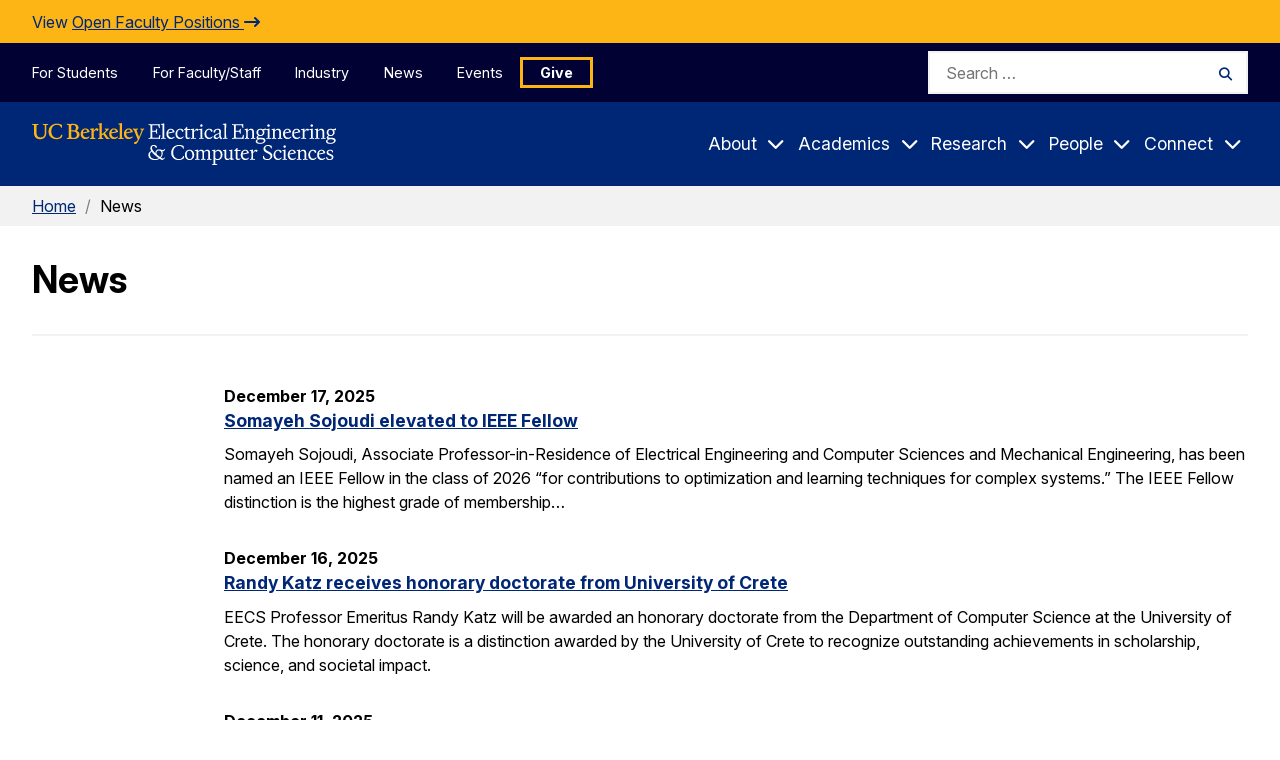

--- FILE ---
content_type: application/javascript; charset=UTF-8
request_url: https://eecs.berkeley.edu/cdn-cgi/challenge-platform/h/g/scripts/jsd/d39f91d70ce1/main.js?
body_size: 4657
content:
window._cf_chl_opt={uYln4:'g'};~function(T2,A,H,m,k,E,I,L){T2=l,function(Q,s,Tb,T1,n,j){for(Tb={Q:253,s:356,n:304,j:327,o:365,x:364,U:319,W:324,Z:334,C:247,d:357},T1=l,n=Q();!![];)try{if(j=-parseInt(T1(Tb.Q))/1+parseInt(T1(Tb.s))/2*(parseInt(T1(Tb.n))/3)+-parseInt(T1(Tb.j))/4+parseInt(T1(Tb.o))/5*(-parseInt(T1(Tb.x))/6)+-parseInt(T1(Tb.U))/7+parseInt(T1(Tb.W))/8*(parseInt(T1(Tb.Z))/9)+-parseInt(T1(Tb.C))/10*(-parseInt(T1(Tb.d))/11),s===j)break;else n.push(n.shift())}catch(o){n.push(n.shift())}}(T,988046),A=this||self,H=A[T2(343)],m={},m[T2(305)]='o',m[T2(283)]='s',m[T2(267)]='u',m[T2(287)]='z',m[T2(258)]='n',m[T2(270)]='I',m[T2(342)]='b',k=m,A[T2(303)]=function(Q,s,j,o,Td,TC,TZ,Tn,U,W,Z,C,M,K){if(Td={Q:257,s:248,n:268,j:257,o:248,x:266,U:353,W:291,Z:353,C:260,d:310,M:277,K:272,c:358},TC={Q:285,s:277,n:350},TZ={Q:265,s:262,n:361,j:296},Tn=T2,null===s||s===void 0)return o;for(U=f(s),Q[Tn(Td.Q)][Tn(Td.s)]&&(U=U[Tn(Td.n)](Q[Tn(Td.j)][Tn(Td.o)](s))),U=Q[Tn(Td.x)][Tn(Td.U)]&&Q[Tn(Td.W)]?Q[Tn(Td.x)][Tn(Td.Z)](new Q[(Tn(Td.W))](U)):function(N,Tt,P){for(Tt=Tn,N[Tt(TC.Q)](),P=0;P<N[Tt(TC.s)];N[P]===N[P+1]?N[Tt(TC.n)](P+1,1):P+=1);return N}(U),W='nAsAaAb'.split('A'),W=W[Tn(Td.C)][Tn(Td.d)](W),Z=0;Z<U[Tn(Td.M)];C=U[Z],M=b(Q,s,C),W(M)?(K='s'===M&&!Q[Tn(Td.K)](s[C]),Tn(Td.c)===j+C?x(j+C,M):K||x(j+C,s[C])):x(j+C,M),Z++);return o;function x(N,P,Ts){Ts=l,Object[Ts(TZ.Q)][Ts(TZ.s)][Ts(TZ.n)](o,P)||(o[P]=[]),o[P][Ts(TZ.j)](N)}},E=T2(284)[T2(250)](';'),I=E[T2(260)][T2(310)](E),A[T2(354)]=function(Q,s,TK,TX,n,j,o,x){for(TK={Q:263,s:277,n:332,j:296,o:323},TX=T2,n=Object[TX(TK.Q)](s),j=0;j<n[TX(TK.s)];j++)if(o=n[j],'f'===o&&(o='N'),Q[o]){for(x=0;x<s[n[j]][TX(TK.s)];-1===Q[o][TX(TK.n)](s[n[j]][x])&&(I(s[n[j]][x])||Q[o][TX(TK.j)]('o.'+s[n[j]][x])),x++);}else Q[o]=s[n[j]][TX(TK.o)](function(U){return'o.'+U})},L=function(TD,TY,Ti,TS,TP,TH,s,n,j){return TD={Q:349,s:359},TY={Q:261,s:261,n:261,j:296,o:261,x:261,U:344,W:261,Z:259,C:259},Ti={Q:277},TS={Q:279},TP={Q:277,s:259,n:265,j:262,o:361,x:265,U:265,W:262,Z:361,C:279,d:296,M:296,K:261,c:296,a:261,N:265,P:361,S:296,i:261,Y:296,D:296,F:344},TH=T2,s=String[TH(TD.Q)],n={'h':function(o,Ta){return Ta={Q:302,s:259},null==o?'':n.g(o,6,function(x,Te){return Te=l,Te(Ta.Q)[Te(Ta.s)](x)})},'g':function(o,x,U,Tg,W,Z,C,M,K,N,P,S,i,Y,D,F,J,T0){if(Tg=TH,null==o)return'';for(Z={},C={},M='',K=2,N=3,P=2,S=[],i=0,Y=0,D=0;D<o[Tg(TP.Q)];D+=1)if(F=o[Tg(TP.s)](D),Object[Tg(TP.n)][Tg(TP.j)][Tg(TP.o)](Z,F)||(Z[F]=N++,C[F]=!0),J=M+F,Object[Tg(TP.x)][Tg(TP.j)][Tg(TP.o)](Z,J))M=J;else{if(Object[Tg(TP.U)][Tg(TP.W)][Tg(TP.Z)](C,M)){if(256>M[Tg(TP.C)](0)){for(W=0;W<P;i<<=1,Y==x-1?(Y=0,S[Tg(TP.d)](U(i)),i=0):Y++,W++);for(T0=M[Tg(TP.C)](0),W=0;8>W;i=i<<1.26|1.48&T0,x-1==Y?(Y=0,S[Tg(TP.M)](U(i)),i=0):Y++,T0>>=1,W++);}else{for(T0=1,W=0;W<P;i=T0|i<<1,x-1==Y?(Y=0,S[Tg(TP.d)](U(i)),i=0):Y++,T0=0,W++);for(T0=M[Tg(TP.C)](0),W=0;16>W;i=i<<1|1&T0,x-1==Y?(Y=0,S[Tg(TP.M)](U(i)),i=0):Y++,T0>>=1,W++);}K--,0==K&&(K=Math[Tg(TP.K)](2,P),P++),delete C[M]}else for(T0=Z[M],W=0;W<P;i=i<<1.83|1.81&T0,Y==x-1?(Y=0,S[Tg(TP.c)](U(i)),i=0):Y++,T0>>=1,W++);M=(K--,K==0&&(K=Math[Tg(TP.a)](2,P),P++),Z[J]=N++,String(F))}if(M!==''){if(Object[Tg(TP.N)][Tg(TP.j)][Tg(TP.P)](C,M)){if(256>M[Tg(TP.C)](0)){for(W=0;W<P;i<<=1,Y==x-1?(Y=0,S[Tg(TP.S)](U(i)),i=0):Y++,W++);for(T0=M[Tg(TP.C)](0),W=0;8>W;i=i<<1|1.57&T0,Y==x-1?(Y=0,S[Tg(TP.c)](U(i)),i=0):Y++,T0>>=1,W++);}else{for(T0=1,W=0;W<P;i=T0|i<<1,Y==x-1?(Y=0,S[Tg(TP.d)](U(i)),i=0):Y++,T0=0,W++);for(T0=M[Tg(TP.C)](0),W=0;16>W;i=T0&1.31|i<<1,x-1==Y?(Y=0,S[Tg(TP.S)](U(i)),i=0):Y++,T0>>=1,W++);}K--,K==0&&(K=Math[Tg(TP.i)](2,P),P++),delete C[M]}else for(T0=Z[M],W=0;W<P;i=1&T0|i<<1.99,x-1==Y?(Y=0,S[Tg(TP.d)](U(i)),i=0):Y++,T0>>=1,W++);K--,K==0&&P++}for(T0=2,W=0;W<P;i=i<<1|1&T0,Y==x-1?(Y=0,S[Tg(TP.Y)](U(i)),i=0):Y++,T0>>=1,W++);for(;;)if(i<<=1,x-1==Y){S[Tg(TP.D)](U(i));break}else Y++;return S[Tg(TP.F)]('')},'j':function(o,TR){return TR=TH,null==o?'':o==''?null:n.i(o[TR(Ti.Q)],32768,function(x,TG){return TG=TR,o[TG(TS.Q)](x)})},'i':function(o,x,U,Tp,W,Z,C,M,K,N,P,S,i,Y,D,F,T0,J){for(Tp=TH,W=[],Z=4,C=4,M=3,K=[],S=U(0),i=x,Y=1,N=0;3>N;W[N]=N,N+=1);for(D=0,F=Math[Tp(TY.Q)](2,2),P=1;P!=F;J=S&i,i>>=1,0==i&&(i=x,S=U(Y++)),D|=(0<J?1:0)*P,P<<=1);switch(D){case 0:for(D=0,F=Math[Tp(TY.s)](2,8),P=1;F!=P;J=S&i,i>>=1,i==0&&(i=x,S=U(Y++)),D|=(0<J?1:0)*P,P<<=1);T0=s(D);break;case 1:for(D=0,F=Math[Tp(TY.n)](2,16),P=1;P!=F;J=i&S,i>>=1,0==i&&(i=x,S=U(Y++)),D|=(0<J?1:0)*P,P<<=1);T0=s(D);break;case 2:return''}for(N=W[3]=T0,K[Tp(TY.j)](T0);;){if(Y>o)return'';for(D=0,F=Math[Tp(TY.n)](2,M),P=1;P!=F;J=i&S,i>>=1,i==0&&(i=x,S=U(Y++)),D|=(0<J?1:0)*P,P<<=1);switch(T0=D){case 0:for(D=0,F=Math[Tp(TY.o)](2,8),P=1;P!=F;J=i&S,i>>=1,0==i&&(i=x,S=U(Y++)),D|=(0<J?1:0)*P,P<<=1);W[C++]=s(D),T0=C-1,Z--;break;case 1:for(D=0,F=Math[Tp(TY.x)](2,16),P=1;F!=P;J=i&S,i>>=1,0==i&&(i=x,S=U(Y++)),D|=P*(0<J?1:0),P<<=1);W[C++]=s(D),T0=C-1,Z--;break;case 2:return K[Tp(TY.U)]('')}if(0==Z&&(Z=Math[Tp(TY.W)](2,M),M++),W[T0])T0=W[T0];else if(C===T0)T0=N+N[Tp(TY.Z)](0);else return null;K[Tp(TY.j)](T0),W[C++]=N+T0[Tp(TY.C)](0),Z--,N=T0,Z==0&&(Z=Math[Tp(TY.o)](2,M),M++)}}},j={},j[TH(TD.s)]=n.h,j}(),O();function R(TI,T5,Q,s,n){return TI={Q:274,s:275},T5=T2,Q=3600,s=g(),n=Math[T5(TI.Q)](Date[T5(TI.s)]()/1e3),n-s>Q?![]:!![]}function b(Q,s,n,TU,Tu,j){Tu=(TU={Q:290,s:266,n:254,j:266,o:255},T2);try{return s[n][Tu(TU.Q)](function(){}),'p'}catch(o){}try{if(null==s[n])return void 0===s[n]?'u':'x'}catch(x){return'i'}return Q[Tu(TU.s)][Tu(TU.n)](s[n])?'a':s[n]===Q[Tu(TU.j)]?'C':s[n]===!0?'T':!1===s[n]?'F':(j=typeof s[n],Tu(TU.o)==j?V(Q,s[n])?'N':'f':k[j]||'?')}function z(n,j,Tr,TV,o,x,U){if(Tr={Q:333,s:328,n:273,j:307,o:341,x:325,U:273,W:352,Z:335,C:341,d:321,M:313,K:335},TV=T2,o=TV(Tr.Q),!n[TV(Tr.s)])return;j===TV(Tr.n)?(x={},x[TV(Tr.j)]=o,x[TV(Tr.o)]=n.r,x[TV(Tr.x)]=TV(Tr.U),A[TV(Tr.W)][TV(Tr.Z)](x,'*')):(U={},U[TV(Tr.j)]=o,U[TV(Tr.C)]=n.r,U[TV(Tr.x)]=TV(Tr.d),U[TV(Tr.M)]=j,A[TV(Tr.W)][TV(Tr.K)](U,'*'))}function l(u,Q,s){return s=T(),l=function(n,t,X){return n=n-244,X=s[n],X},l(u,Q)}function G(Q,s,Tz,TO,TL,Ty,T6,n,j,o){Tz={Q:295,s:351,n:256,j:329,o:246,x:362,U:271,W:256,Z:294,C:293,d:328,M:347,K:264,c:299,a:309,N:278,P:339,S:278,i:346,Y:359,D:322},TO={Q:315},TL={Q:316,s:316,n:273,j:300,o:316},Ty={Q:347},T6=T2,n=A[T6(Tz.Q)],console[T6(Tz.s)](A[T6(Tz.n)]),j=new A[(T6(Tz.j))](),j[T6(Tz.o)](T6(Tz.x),T6(Tz.U)+A[T6(Tz.W)][T6(Tz.Z)]+T6(Tz.C)+n.r),n[T6(Tz.d)]&&(j[T6(Tz.M)]=5e3,j[T6(Tz.K)]=function(T7){T7=T6,s(T7(Ty.Q))}),j[T6(Tz.c)]=function(T8){T8=T6,j[T8(TL.Q)]>=200&&j[T8(TL.s)]<300?s(T8(TL.n)):s(T8(TL.j)+j[T8(TL.o)])},j[T6(Tz.a)]=function(T9){T9=T6,s(T9(TO.Q))},o={'t':g(),'lhr':H[T6(Tz.N)]&&H[T6(Tz.N)][T6(Tz.P)]?H[T6(Tz.S)][T6(Tz.P)]:'','api':n[T6(Tz.d)]?!![]:![],'payload':Q},j[T6(Tz.i)](L[T6(Tz.Y)](JSON[T6(Tz.D)](o)))}function f(Q,TW,TQ,s){for(TW={Q:268,s:263,n:245},TQ=T2,s=[];null!==Q;s=s[TQ(TW.Q)](Object[TQ(TW.s)](Q)),Q=Object[TQ(TW.n)](Q));return s}function O(Tw,TJ,Th,TB,Q,s,n,j,o){if(Tw={Q:295,s:328,n:336,j:251,o:297,x:297,U:318,W:252,Z:252},TJ={Q:336,s:251,n:252},Th={Q:288},TB=T2,Q=A[TB(Tw.Q)],!Q)return;if(!R())return;(s=![],n=Q[TB(Tw.s)]===!![],j=function(Tm,x){if(Tm=TB,!s){if(s=!![],!R())return;x=y(),G(x.r,function(U){z(Q,U)}),x.e&&B(Tm(Th.Q),x.e)}},H[TB(Tw.n)]!==TB(Tw.j))?j():A[TB(Tw.o)]?H[TB(Tw.x)](TB(Tw.U),j):(o=H[TB(Tw.W)]||function(){},H[TB(Tw.Z)]=function(Tk){Tk=TB,o(),H[Tk(TJ.Q)]!==Tk(TJ.s)&&(H[Tk(TJ.n)]=o,j())})}function T(l0){return l0='Array,undefined,concat,random,bigint,/cdn-cgi/challenge-platform/h/,isNaN,success,floor,now,jsd,length,location,charCodeAt,tabIndex,body,chlApiUrl,string,_cf_chl_opt;mhsH6;xkyRk9;FTrD2;leJV9;BCMtt1;sNHpA9;GKPzo4;AdbX0;REiSI4;xriGD7;jwjCc3;agiDh2;MQCkM2;mlwE4;kuIdX1;aLEay4;cThi2,sort,removeChild,symbol,error on cf_chl_props,contentDocument,catch,Set,errorInfoObject,/jsd/oneshot/d39f91d70ce1/0.5223713427661567:1766027381:cibcoLItOxQlg9GPlgfs0v2AfiPkTzh1e2IVn6ftfo4/,uYln4,__CF$cv$params,push,addEventListener,gwUy0,onload,http-code:,display: none,qRDECVZp5KuB3OaMed8nIyU7s9SYG2W1wcxFot+iHmjXP0hNf$kTb6Lv4QlrgAJ-z,mlwE4,8976UlFgGD,object,TbVa1,source,/invisible/jsd,onerror,bind,chlApiRumWidgetAgeMs,toString,detail,chlApiSitekey,xhr-error,status,navigator,DOMContentLoaded,1881817uEXCUM,style,error,stringify,map,1116840AXOrRN,event,HkTQ2,3105260OijHkJ,api,XMLHttpRequest,chctx,clientInformation,indexOf,cloudflare-invisible,63oyEkTp,postMessage,readyState,contentWindow,kgZMo4,href,msg,sid,boolean,document,join,/b/ov1/0.5223713427661567:1766027381:cibcoLItOxQlg9GPlgfs0v2AfiPkTzh1e2IVn6ftfo4/,send,timeout,[native code],fromCharCode,splice,log,parent,from,kuIdX1,chlApiClientVersion,1294rVDrlU,286WUIoPV,d.cookie,MawwMoIaZ,iframe,call,POST,createElement,6vSboHK,515505yvviqe,appendChild,getPrototypeOf,open,307760wAMrXt,getOwnPropertyNames,Function,split,loading,onreadystatechange,1576942ZtWVVT,isArray,function,_cf_chl_opt,Object,number,charAt,includes,pow,hasOwnProperty,keys,ontimeout,prototype'.split(','),T=function(){return l0},T()}function V(Q,s,Tx,Tl){return Tx={Q:249,s:265,n:312,j:361,o:332,x:348},Tl=T2,s instanceof Q[Tl(Tx.Q)]&&0<Q[Tl(Tx.Q)][Tl(Tx.s)][Tl(Tx.n)][Tl(Tx.j)](s)[Tl(Tx.o)](Tl(Tx.x))}function e(Q,Tf,T3){return Tf={Q:269},T3=T2,Math[T3(Tf.Q)]()<Q}function B(j,o,To,TT,x,U,W,Z,C,d,M,K){if(To={Q:340,s:321,n:295,j:271,o:256,x:294,U:345,W:308,Z:329,C:246,d:362,M:347,K:264,c:314,a:298,N:282,P:306,S:311,i:338,Y:355,D:256,F:326,h:292,v:330,J:307,T0:276,Tx:346,Tq:359},TT=T2,!e(.01))return![];U=(x={},x[TT(To.Q)]=j,x[TT(To.s)]=o,x);try{W=A[TT(To.n)],Z=TT(To.j)+A[TT(To.o)][TT(To.x)]+TT(To.U)+W.r+TT(To.W),C=new A[(TT(To.Z))](),C[TT(To.C)](TT(To.d),Z),C[TT(To.M)]=2500,C[TT(To.K)]=function(){},d={},d[TT(To.c)]=A[TT(To.o)][TT(To.a)],d[TT(To.N)]=A[TT(To.o)][TT(To.P)],d[TT(To.S)]=A[TT(To.o)][TT(To.i)],d[TT(To.Y)]=A[TT(To.D)][TT(To.F)],M=d,K={},K[TT(To.h)]=U,K[TT(To.v)]=M,K[TT(To.J)]=TT(To.T0),C[TT(To.Tx)](L[TT(To.Tq)](K))}catch(c){}}function g(TE,T4,Q){return TE={Q:295,s:274},T4=T2,Q=A[T4(TE.Q)],Math[T4(TE.s)](+atob(Q.t))}function y(Tc,TA,n,j,o,x,U){TA=(Tc={Q:363,s:360,n:320,j:301,o:280,x:281,U:244,W:337,Z:331,C:317,d:289,M:286},T2);try{return n=H[TA(Tc.Q)](TA(Tc.s)),n[TA(Tc.n)]=TA(Tc.j),n[TA(Tc.o)]='-1',H[TA(Tc.x)][TA(Tc.U)](n),j=n[TA(Tc.W)],o={},o=mlwE4(j,j,'',o),o=mlwE4(j,j[TA(Tc.Z)]||j[TA(Tc.C)],'n.',o),o=mlwE4(j,n[TA(Tc.d)],'d.',o),H[TA(Tc.x)][TA(Tc.M)](n),x={},x.r=o,x.e=null,x}catch(W){return U={},U.r={},U.e=W,U}}}()